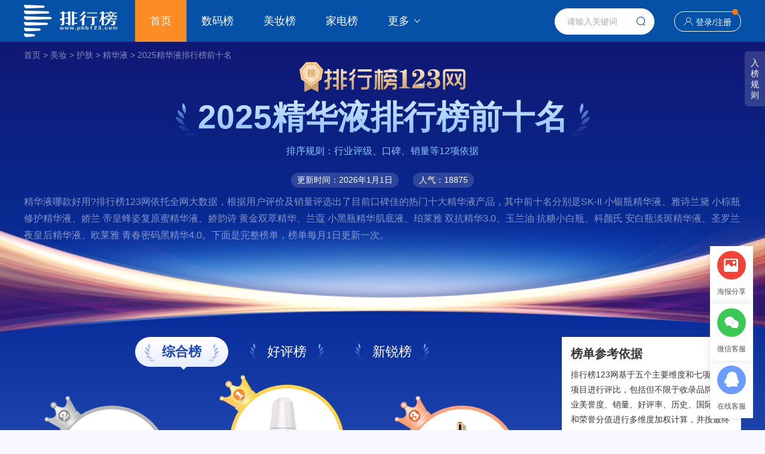

--- FILE ---
content_type: text/html
request_url: https://www.phb123.com/pinpai/top66056.html
body_size: 19908
content:
<!DOCTYPE html>
<html>
<head>
<meta charset="utf-8">
<title>精华液排行榜-2025年精华液推荐-排行榜123网</title>
<meta name="description" content="排行榜123网为您提供2025年精华液推荐，为您带来目前热门的精华液排行榜，告诉您精华液排名前十都有哪些，目前性价比高的精华液有哪些。">
<meta name="keywords" content="精华液排行榜,2025年精华液推荐">
<link rel="stylesheet" type="text/css" href="https://imgpinpai.phb123.com/skin/version1.0/css/style2024.css">
<script src="https://imgpinpai.phb123.com/skin/version1.0/js/jquery-1.12.4.min.js"></script> 
<script src="https://imgpinpai.phb123.com/skin/js/echarts.js"></script> 
<script src="https://imgpinpai.phb123.com/skin/version1.0/js/common.js"></script>
<script src="https://imgpinpai.phb123.com/skin/member1.0/layer/layer.js"></script> 
<script type="text/javascript" src="https://imgpinpai.phb123.com/skin/version1.0/js/html2canvas.js"></script>
</head>
<body class="phbpcbg">
<div class="top">
  <div class="wrap clearfix"> <a class="logo" href="https://www.phb123.com/"><img src="https://www.phb123.com/images/logo.png" align="排行榜123网" 　width="156" height="54"></a>
    <div class="nav">
      <ul>
        <li class="on"><a href="https://www.phb123.com/" target="_blank">首页</a></li>
        <li><a href="https://www.phb123.com/pinpai/mzshuma.html" target="_blank">数码榜</a></li>
<li><a href="https://www.phb123.com/pinpai/mzmeizhuang.html" target="_blank">美妆榜</a></li>
<li><a href="https://www.phb123.com/pinpai/mzjiadian.html" target="_blank">家电榜</a></li>
        <li class="nav-more"> <a href="javascript:void(0);">更多<i class="iconfont icon-xia"></i></a>
          <div class="nav-sel">
            <ul>
              <li><a href="https://www.phb123.com/pinpai/mzzhuangxiu.html" target="_blank">装修榜</a></li>
  <li><a href="https://www.phb123.com/pinpai/mzzhubao.html" target="_blank">珠宝榜</a></li>
  <li><a href="https://www.phb123.com/pinpai/mzhuwai.html" target="_blank">户外榜</a></li>
  <li><a href="https://www.phb123.com/pinpai/mzyundongfuzhuang.html" target="_blank">运动榜</a></li>
  <li><a href="https://www.phb123.com/pinpai/mznvzhuang.html" target="_blank">女装榜</a></li> 
  <li><a href="https://www.phb123.com/pinpai/mznanzhuang.html" target="_blank">男装榜</a></li>
  <li><a href="https://www.phb123.com/pinpai/mzwujin.html" target="_blank">五金榜</a></li>
  <li><a href="https://www.phb123.com/pinpai/mzyingyoushipin.html" target="_blank">婴幼食品</a></li>
  <li><a href="https://www.phb123.com/pinpai/mzyingyangbaojian.html" target="_blank">营养保健</a></li>
            </ul>
          </div>
        </li>
      </ul>
    </div>
    <div class="regis">
      <i class="iconfont icon-shouye"></i><a href="https://www.phb123.com/pinpai/member/login.html" target="_blank">登录</a>/<a href="https://www.phb123.com/pinpai/member/register.html" target="_blank">注册</a><em></em>
    </div>
    <div class="search">
      <form id="form1" name="form1" method="post" action="https://www.phb123.com/pinpai/searchall/">
        <input class="search-text" type="text" name="keywords" id="bdcsMain" placeholder="请输入关键词" onfocus="javascript:this.value=''" autocomplete="off">
        <span class="search-btn iconfont icon-search" onclick="document.getElementById('form1').submit();"></span>
      </form>
    </div>
  </div>
</div>
<div class="wrap bread">
  <a href="https://www.phb123.com/pinpai/">首页</a> > 
  <a href="https://www.phb123.com/pinpai/mzmeizhuang.html">美妆</a> > 
    <a href="https://www.phb123.com/pinpai/mzhufu.html">护肤</a> > 
    <a href="https://www.phb123.com/pinpai/mzjinghuaye.html">精华液</a> > <a href="https://www.phb123.com/pinpai/top66056.html">2025精华液排行榜前十名</a>
</div>
<div class="ruleBut">入<br>榜<br>规<br>则</div>
<div class="wrap">
  <div class="phbtop clearfix"> 
    <div class="phbimg"><img src="https://imgpinpai.phb123.com/skin/version1.0/images/phbimg.png"></div>
    <h1 data-rank-id="66056" data-rank-type="2" data-rank-name="精华液" data-ct="2026-01-22 07:15:04" class="rank-tit">2025精华液排行榜前十名</h1>
    <p class="basis">排序规则：行业评级、口碑、销量等12项依据</p>
    <div class="updatetime"> <em>更新时间：2026年1月1日</em> <em>人气：18875</em> </div>
    <div class="rank-tens-list">
      <p class="brand-introduction">精华液哪款好用?排行榜123网依托全网大数据，根据用户评价及销量评选出了目前口碑佳的热门十大精华液产品，其中前十名分别是SK-II 小银瓶精华液、雅诗兰黛 小棕瓶修护精华液、娇兰 帝皇蜂姿复原蜜精华液、娇韵诗 黄金双萃精华、兰蔻 小黑瓶精华肌底液、珀莱雅 双抗精华3.0、玉兰油 抗糖小白瓶、科颜氏 安白瓶淡斑精华液、圣罗兰 夜皇后精华液、欧莱雅 青春密码黑精华4.0。下面是完整榜单，榜单每月1日更新一次。</p>
    </div>
<!--
    <div class="btnlist clearfix">
    <a class="" href="https://www.phb123.com/pinpai/member/main.html?action=brand-identify-search">免费申请入驻</a> 
    <a class="wysb-box" href="javascript:;">我要申请入榜</a> 
    <a class="up-pic-btn">生成分享海报</a>
  </div>-->
  </div>
</div>
<div class="wrap mt20 clearfix">
  <div class="box880 fl">
        <div class="rank-lead">
        <div class="rank-lead-tabs">
            <ul>
                <li class="on"><span>综合榜</span></li>
                <li><span>好评榜</span></li>
                <li><span>新锐榜</span></li>
            </ul>
        </div>
        <div class="rank-lead-cont disb">
          <div class="rank-lead-top">
              <dl>
                <dd class="top2">
            <a href="#brand_jj585201" class="num">
                  <div class="icotop icotop2"></div>
                  <img style="max-width: 98%;" src="https://imgpinpai.phb123.com/d/file/2023-04-23/c0dbae0cc4f6a412a5df481a0ca58549.png" alt="雅诗兰黛 小棕瓶修护精华液"></a>
                  <h5><a href="https://www.phb123.com/pinpai/cp585201.html" target="_blank">雅诗兰黛 小棕瓶修护精华液</a></h5>
                  <p>热度：1954</p>
                </dd>
                <dd class="top1">
            <a href="#brand_jj584812" class="num">
                  <div class="icotop icotop1"></div>
                  <img style="max-width: 98%;" src="https://imgpinpai.phb123.com/d/file/2023-04-21/ccc4b86d8c9b6d48464a704a70f51095.png" alt="SK-II 小银瓶精华液"></a>
                  <h5><a href="https://www.phb123.com/pinpai/cp584812.html" target="_blank">SK-II 小银瓶精华液</a></h5>
                  <p>热度：1987</p>
                </dd>
                <dd class="top3">
            <a href="#brand_jj585047" class="num">
                  <div class="icotop icotop3"></div>
                  <img style="max-width: 98%;" src="https://imgpinpai.phb123.com/d/file/2023-04-21/bd524130262e6a783b078a88a38b83bb.png" alt="娇兰 帝皇蜂姿复原蜜精华液"></a>
                  <h5><a href="https://www.phb123.com/pinpai/cp585047.html" target="_blank">娇兰 帝皇蜂姿复原蜜精华液</a></h5>
                  <p>热度：1925</p>
                </dd>
              </dl>
            </div>
            <div class="rank-lead-cont-lead">
                <ul>
                                                                                                                                                                                                <li>
                          <a href="#brand_jj594870">
                              <div class="num">TOP 4</div>
                              <div class="bt"><h5>娇韵诗 黄金双萃精华</h5></div>
                                                                  <div class="att"><span>热度：1878</span></div>
                                                    </a>
                        </li>
                                                                                          <li>
                          <a href="#brand_jj594770">
                              <div class="num">TOP 5</div>
                              <div class="bt"><h5>兰蔻 小黑瓶精华肌底液</h5></div>
                                                                  <div class="att"><span>热度：1847</span></div>
                                                    </a>
                        </li>
                                                                                          <li>
                          <a href="#brand_jj594881">
                              <div class="num">TOP 6</div>
                              <div class="bt"><h5>珀莱雅 双抗精华3.0</h5></div>
                                                                  <div class="att"><span>热度：1809</span></div>
                                                    </a>
                        </li>
                                                                                          <li>
                          <a href="#brand_jj596850">
                              <div class="num">TOP 7</div>
                              <div class="bt"><h5>玉兰油 抗糖小白瓶</h5></div>
                                                                  <div class="att"><span>热度：1785</span></div>
                                                    </a>
                        </li>
                                                                                          <li>
                          <a href="#brand_jj584547">
                              <div class="num">TOP 8</div>
                              <div class="bt"><h5>科颜氏 安白瓶淡斑精华液</h5></div>
                                                                  <div class="att"><span>热度：1758</span></div>
                                                    </a>
                        </li>
                                                                                          <li>
                          <a href="#brand_jj584622">
                              <div class="num">TOP 9</div>
                              <div class="bt"><h5>圣罗兰 夜皇后精华液</h5></div>
                                                                  <div class="att"><span>热度：1722</span></div>
                                                    </a>
                        </li>
                                                                                          <li>
                          <a href="#brand_jj601955">
                              <div class="num">TOP 10</div>
                              <div class="bt"><h5>欧莱雅 青春密码黑精华4.0</h5></div>
                                                                  <div class="att"><span>热度：1661</span></div>
                                                    </a>
                        </li>
                                                                
                </ul>
            </div>
        </div>
        <div class="rank-lead-cont">
          <div class="rank-lead-top">
              <dl>
                <dd class="top2">
            <a href="#brand_jj585201" class="num">
                  <div class="icotop icotop2"></div>
                  <img style="max-width: 98%;" src="https://imgpinpai.phb123.com/d/file/2023-04-23/c0dbae0cc4f6a412a5df481a0ca58549.png" alt="雅诗兰黛 小棕瓶修护精华液"></a>
                  <h5><a href="https://www.phb123.com/pinpai/cp585201.html" target="_blank">雅诗兰黛 小棕瓶修护精华液</a></h5>
                  <p>好评：90.91%</p>
                </dd>
                <dd class="top1">
            <a href="#brand_jj584812" class="num">
                  <div class="icotop icotop1"></div>
                  <img style="max-width: 98%;" src="https://imgpinpai.phb123.com/d/file/2023-04-21/ccc4b86d8c9b6d48464a704a70f51095.png" alt="SK-II 小银瓶精华液"></a>
                  <h5><a href="https://www.phb123.com/pinpai/cp584812.html" target="_blank">SK-II 小银瓶精华液</a></h5>
                  <p>好评：90.91%</p>
                </dd>
                <dd class="top3">
            <a href="#brand_jj585047" class="num">
                  <div class="icotop icotop3"></div>
                  <img style="max-width: 98%;" src="https://imgpinpai.phb123.com/d/file/2023-04-21/bd524130262e6a783b078a88a38b83bb.png" alt="娇兰 帝皇蜂姿复原蜜精华液"></a>
                  <h5><a href="https://www.phb123.com/pinpai/cp585047.html" target="_blank">娇兰 帝皇蜂姿复原蜜精华液</a></h5>
                  <p>好评：90.91%</p>
                </dd>
              </dl>
            </div>
            <div class="rank-lead-cont-lead">
                <ul>
                                                                                                                                                                                                <li>
                            <a href="#brand_jj594870">
                                <div class="num">TOP 4</div>
                              <div class="bt"><h5>娇韵诗 黄金双萃精华</h5></div>
                                <div class="att">
                                    <span>好评：90.91%</span>
                                </div>
                            </a>
                        </li>
                                                                                          <li>
                            <a href="#brand_jj594770">
                                <div class="num">TOP 5</div>
                              <div class="bt"><h5>兰蔻 小黑瓶精华肌底液</h5></div>
                                <div class="att">
                                    <span>好评：90.91%</span>
                                </div>
                            </a>
                        </li>
                                                                                          <li>
                            <a href="#brand_jj594881">
                                <div class="num">TOP 6</div>
                              <div class="bt"><h5>珀莱雅 双抗精华3.0</h5></div>
                                <div class="att">
                                    <span>好评：90.91%</span>
                                </div>
                            </a>
                        </li>
                                                                                          <li>
                            <a href="#brand_jj596850">
                                <div class="num">TOP 7</div>
                              <div class="bt"><h5>玉兰油 抗糖小白瓶</h5></div>
                                <div class="att">
                                    <span>好评：90.91%</span>
                                </div>
                            </a>
                        </li>
                                                                                          <li>
                            <a href="#brand_jj584547">
                                <div class="num">TOP 8</div>
                              <div class="bt"><h5>科颜氏 安白瓶淡斑精华液</h5></div>
                                <div class="att">
                                    <span>好评：90.91%</span>
                                </div>
                            </a>
                        </li>
                                                                                          <li>
                            <a href="#brand_jj584622">
                                <div class="num">TOP 9</div>
                              <div class="bt"><h5>圣罗兰 夜皇后精华液</h5></div>
                                <div class="att">
                                    <span>好评：90.91%</span>
                                </div>
                            </a>
                        </li>
                                                                                          <li>
                            <a href="#brand_jj601955">
                                <div class="num">TOP 10</div>
                              <div class="bt"><h5>欧莱雅 青春密码黑精华4.0</h5></div>
                                <div class="att">
                                    <span>好评：90.91%</span>
                                </div>
                            </a>
                        </li>
                                                            </ul>
            </div>
        </div>
        <div class="rank-lead-cont">
          <div class="rank-lead-top">
              <dl>
                <dd class="top2">
            <a href="#brand_jj594770" class="num">
                  <div class="icotop icotop2"></div>
                  <img style="max-width: 98%;" src="https://imgpinpai.phb123.com/d/file/2023-06-29/4c1cd8b8c4548b08cbf244a8e36f8406.jpg" alt="兰蔻 小黑瓶精华肌底液"></a>
                  <h5><a href="https://www.phb123.com/pinpai/cp594770.html" target="_blank">兰蔻 小黑瓶精华肌底液</a></h5>
                  <p>新锐指数：10000</p>
                </dd>
                <dd class="top1">
            <a href="#brand_jj585201" class="num">
                  <div class="icotop icotop1"></div>
                  <img style="max-width: 98%;" src="https://imgpinpai.phb123.com/d/file/2023-04-23/c0dbae0cc4f6a412a5df481a0ca58549.png" alt="雅诗兰黛 小棕瓶修护精华液"></a>
                  <h5><a href="https://www.phb123.com/pinpai/cp585201.html" target="_blank">雅诗兰黛 小棕瓶修护精华液</a></h5>
                  <p>新锐指数：10000</p>
                </dd>
                <dd class="top3">
            <a href="#brand_jj594881" class="num">
                  <div class="icotop icotop3"></div>
                  <img style="max-width: 98%;" src="https://imgpinpai.phb123.com/d/file/2023-09-06/94839f1acaa6a78f34b04d074ddcb599.jpg" alt="珀莱雅 双抗精华3.0"></a>
                  <h5><a href="https://www.phb123.com/pinpai/cp594881.html" target="_blank">珀莱雅 双抗精华3.0</a></h5>
                  <p>新锐指数：10000</p>
                </dd>
              </dl>
            </div>
            <div class="rank-lead-cont-lead">
                <ul>
                                                                                                                                                                                                <li>
                            <a href="#brand_jj596850">
                                <div class="num">TOP 4</div>
                                <div class="bt"><h5>玉兰油 抗糖小白瓶</h5></div>
                                <div class="att">
                                    <span>新锐指数：10000</span>
                                </div>
                            </a>
                        </li>
                                                                                          <li>
                            <a href="#brand_jj584547">
                                <div class="num">TOP 5</div>
                                <div class="bt"><h5>科颜氏 安白瓶淡斑精华液</h5></div>
                                <div class="att">
                                    <span>新锐指数：6000</span>
                                </div>
                            </a>
                        </li>
                                                                                          <li>
                            <a href="#brand_jj585047">
                                <div class="num">TOP 6</div>
                                <div class="bt"><h5>娇兰 帝皇蜂姿复原蜜精华液</h5></div>
                                <div class="att">
                                    <span>新锐指数：3000</span>
                                </div>
                            </a>
                        </li>
                                                                                          <li>
                            <a href="#brand_jj601955">
                                <div class="num">TOP 7</div>
                                <div class="bt"><h5>欧莱雅 青春密码黑精华4.0</h5></div>
                                <div class="att">
                                    <span>新锐指数：2000</span>
                                </div>
                            </a>
                        </li>
                                                                                          <li>
                            <a href="#brand_jj584622">
                                <div class="num">TOP 8</div>
                                <div class="bt"><h5>圣罗兰 夜皇后精华液</h5></div>
                                <div class="att">
                                    <span>新锐指数：1000</span>
                                </div>
                            </a>
                        </li>
                                                                                          <li>
                            <a href="#brand_jj594870">
                                <div class="num">TOP 9</div>
                                <div class="bt"><h5>娇韵诗 黄金双萃精华</h5></div>
                                <div class="att">
                                    <span>新锐指数：1000</span>
                                </div>
                            </a>
                        </li>
                                                                                          <li>
                            <a href="#brand_jj584812">
                                <div class="num">TOP 10</div>
                                <div class="bt"><h5>SK-II 小银瓶精华液</h5></div>
                                <div class="att">
                                    <span>新锐指数：500</span>
                                </div>
                            </a>
                        </li>
                                                            </ul>
            </div>
        </div>         
        <div class="productdetail-list">
            <ul>
                                  
                    <li id="brand_jj584812">
                      <div class="number icons-numb1"><span>TOP 1</span></div>
                        <div class="pic">
                            <a href="https://www.phb123.com/pinpai/cp584812.html" target="_blank">
                                <img src="https://imgpinpai.phb123.com/d/file/2023-04-21/ccc4b86d8c9b6d48464a704a70f51095.png" width="148" height="148" >
                            </a>
                        </div>
                        <div class="infos">
                            <div class="title"><a href="https://www.phb123.com/pinpai/cp584812.html" target="_blank">SK-II 小银瓶精华液</a></div>
                            <div class="pd-advantage">亮点: 净白光采,丰盈弹润</div>
                                                            <div class="expo">
                                    价格: <span class="red"><em>￥</em>2180</span>
                                    <span class="rd">热度：<i>1987</i></span>
                                </div>
                                                                                            
                        </div>
                        <p class="intro">上榜理由：SK-II肌因光蕴祛斑精华也叫小银瓶，是SK-II好用单品之一，它能够有效地对抗皮肤上的斑点，而且还能预防黑色素的生成，让肌肤由内而外的透白，乳液的质地上脸吸收很快，不黏腻也不拔干。</p> 
                    </li>
                                  
                    <li id="brand_jj585201">
                      <div class="number icons-numb2"><span>TOP 2</span></div>
                        <div class="pic">
                            <a href="https://www.phb123.com/pinpai/cp585201.html" target="_blank">
                                <img src="https://imgpinpai.phb123.com/d/file/2023-04-23/c0dbae0cc4f6a412a5df481a0ca58549.png" width="148" height="148" >
                            </a>
                        </div>
                        <div class="infos">
                            <div class="title"><a href="https://www.phb123.com/pinpai/cp585201.html" target="_blank">雅诗兰黛 小棕瓶修护精华液</a></div>
                            <div class="pd-advantage">亮点: 淡化细纹,提拉紧致</div>
                                                            <div class="expo">
                                    价格: <span class="red"><em>￥</em>960</span>
                                    <span class="rd">热度：<i>1954</i></span>
                                </div>
                                                                                            
                        </div>
                        <p class="intro">上榜理由：这是一款备受推崇的护肤明星产品，因其独特配方和卓越功效而广受欢迎，它具有很强的抗氧化能力，延缓皮肤衰老，还能帮助淡化因痘痘留下的痘印和疤痕，无论是敏感肌肤还是受损肌肤，都可以在使用后得到明显的改善。</p> 
                    </li>
                                  
                    <li id="brand_jj585047">
                      <div class="number icons-numb3"><span>TOP 3</span></div>
                        <div class="pic">
                            <a href="https://www.phb123.com/pinpai/cp585047.html" target="_blank">
                                <img src="https://imgpinpai.phb123.com/d/file/2023-04-21/bd524130262e6a783b078a88a38b83bb.png" width="148" height="148" >
                            </a>
                        </div>
                        <div class="infos">
                            <div class="title"><a href="https://www.phb123.com/pinpai/cp585047.html" target="_blank">娇兰 帝皇蜂姿复原蜜精华液</a></div>
                            <div class="pd-advantage">亮点: 控油平衡,快速修护</div>
                                                            <div class="expo">
                                    价格: <span class="red"><em>￥</em>780</span>
                                    <span class="rd">热度：<i>1925</i></span>
                                </div>
                                                                                            
                        </div>
                        <p class="intro">上榜理由：此款精华液是一款来自法国的护肤产品。它具有补水和保湿的功效，适合所有肤质，使用这款产品后，肌肤会变得水润光滑，焕发出迷人的光彩。它能修护肌肤微受损，紧致滋润并修复皮肤，产品外观高端，并配有滴管，使用方便卫生，质地轻盈且渗透力强，可以加速伤口愈合，帮助修护受损肌肤，并促进细胞再生，这是一款令人惊艳的精华液，让肌肤从内而外焕发健康和光彩。</p> 
                    </li>
                                  
                    <li id="brand_jj594870">
                      <div class="number "><span>TOP 4</span></div>
                        <div class="pic">
                            <a href="https://www.phb123.com/pinpai/cp594870.html" target="_blank">
                                <img src="https://imgpinpai.phb123.com/d/file/2023-06-29/f025b5af87d22cd7ebad19208503136a.jpg" width="148" height="148" >
                            </a>
                        </div>
                        <div class="infos">
                            <div class="title"><a href="https://www.phb123.com/pinpai/cp594870.html" target="_blank">娇韵诗 黄金双萃精华</a></div>
                            <div class="pd-advantage">亮点: 强韧肌肤,紧致透亮</div>
                                                            <div class="expo">
                                    价格: <span class="red"><em>￥</em>1030</span>
                                    <span class="rd">热度：<i>1878</i></span>
                                </div>
                                                                                            
                        </div>
                        <p class="intro">上榜理由：该款精华主打的滋润提亮，匠心萃取了21种天然植萃成分，这些成分能从源头激活细胞的赋活、有氧、滋养、保湿、防护这5大修护功能，能让肌肤素颜也发光，缔造年轻美肌。</p> 
                    </li>
                                  
                    <li id="brand_jj594770">
                      <div class="number "><span>TOP 5</span></div>
                        <div class="pic">
                            <a href="https://www.phb123.com/pinpai/cp594770.html" target="_blank">
                                <img src="https://imgpinpai.phb123.com/d/file/2023-06-29/4c1cd8b8c4548b08cbf244a8e36f8406.jpg" width="148" height="148" >
                            </a>
                        </div>
                        <div class="infos">
                            <div class="title"><a href="https://www.phb123.com/pinpai/cp594770.html" target="_blank">兰蔻 小黑瓶精华肌底液</a></div>
                            <div class="pd-advantage">亮点: 强韧屏障,细腻毛孔</div>
                                                            <div class="expo">
                                    价格: <span class="red"><em>￥</em>1950</span>
                                    <span class="rd">热度：<i>1847</i></span>
                                </div>
                                                                                            
                        </div>
                        <p class="intro">上榜理由：该款精华是全球首款以&ldquo;基因保养&rdquo;为主的精华肌底护肤产品，是修复维稳界的扛把子，它能够增强肌肤的屏障功能，使皮肤能够抵御外界的侵害，避免受到刺激和损伤，还能加速老化角质的代谢，有助于保湿，并具有美白的效果。</p> 
                    </li>
                                  
                    <li id="brand_jj594881">
                      <div class="number "><span>TOP 6</span></div>
                        <div class="pic">
                            <a href="https://www.phb123.com/pinpai/cp594881.html" target="_blank">
                                <img src="https://imgpinpai.phb123.com/d/file/2023-09-06/94839f1acaa6a78f34b04d074ddcb599.jpg" width="148" height="148" >
                            </a>
                        </div>
                        <div class="infos">
                            <div class="title"><a href="https://www.phb123.com/pinpai/cp594881.html" target="_blank">珀莱雅 双抗精华3.0</a></div>
                            <div class="pd-advantage">亮点: 氧糖双抗,通透焕亮</div>
                                                            <div class="expo">
                                    价格: <span class="red"><em>￥</em>239</span>
                                    <span class="rd">热度：<i>1809</i></span>
                                </div>
                                                                                            
                        </div>
                        <p class="intro">上榜理由：该款精华有其独特的双重抗衰老配方，既能够提高皮肤的抗氧化能力，又能够促进胶原蛋白的生成，有效抵御肌肤老化，还能够让肌肤保持水润，不会出现干燥和紧绷的情况。</p> 
                    </li>
                                  
                    <li id="brand_jj596850">
                      <div class="number "><span>TOP 7</span></div>
                        <div class="pic">
                            <a href="https://www.phb123.com/pinpai/cp596850.html" target="_blank">
                                <img src="https://imgpinpai.phb123.com/d/file/2023-07-07/7a57112a4365d81bfacc8e8c1e5b25ee.gif" width="148" height="148" >
                            </a>
                        </div>
                        <div class="infos">
                            <div class="title"><a href="https://www.phb123.com/pinpai/cp596850.html" target="_blank">玉兰油 抗糖小白瓶</a></div>
                            <div class="pd-advantage">亮点: 抗老美白,提亮肤色</div>
                                                            <div class="expo">
                                    价格: <span class="red"><em>￥</em>369</span>
                                    <span class="rd">热度：<i>1785</i></span>
                                </div>
                                                                                            
                        </div>
                        <p class="intro">上榜理由：3重抗糖双重抗氧，3链路循环抗氧，逐级抵御表皮自由基，双管齐下水油同步抗氧，4大成分协同作用对抗暗黄。</p> 
                    </li>
                                  
                    <li id="brand_jj584547">
                      <div class="number "><span>TOP 8</span></div>
                        <div class="pic">
                            <a href="https://www.phb123.com/pinpai/cp584547.html" target="_blank">
                                <img src="https://imgpinpai.phb123.com/d/file/2023-04-20/0437bfb6d3413b082ccff720cdbd5e00.png" width="148" height="148" >
                            </a>
                        </div>
                        <div class="infos">
                            <div class="title"><a href="https://www.phb123.com/pinpai/cp584547.html" target="_blank">科颜氏 安白瓶淡斑精华液</a></div>
                            <div class="pd-advantage">亮点: 质地清爽,嘭弹透亮</div>
                                                            <div class="expo">
                                    价格: <span class="red"><em>￥</em>880</span>
                                    <span class="rd">热度：<i>1758</i></span>
                                </div>
                                                                                            
                        </div>
                        <p class="intro">上榜理由：该款精华液主要成分是经典活力VC，它不感光，白天也可以放心用，主打功效的是淡化黑痘印和顽固色斑，美白润弹肌肤，而且产品很温和，肌肤不耐受的人群用它更安心，它不仅只是让皮肤简单的变白，而是让整个皮肤状态看起来更水润透亮和细腻。</p> 
                    </li>
                                  
                    <li id="brand_jj584622">
                      <div class="number "><span>TOP 9</span></div>
                        <div class="pic">
                            <a href="https://www.phb123.com/pinpai/cp584622.html" target="_blank">
                                <img src="https://imgpinpai.phb123.com/d/file/2023-04-20/c4d894c1f748547e77cf2deb4c54368a.png" width="148" height="148" >
                            </a>
                        </div>
                        <div class="infos">
                            <div class="title"><a href="https://www.phb123.com/pinpai/cp584622.html" target="_blank">圣罗兰 夜皇后精华液</a></div>
                            <div class="pd-advantage">亮点: 细致毛孔,平滑肌肤</div>
                                                            <div class="expo">
                                    价格: <span class="red"><em>￥</em>950</span>
                                    <span class="rd">热度：<i>1722</i></span>
                                </div>
                                                                                            
                        </div>
                        <p class="intro">上榜理由：此款精华液蕴含甘油等主要功效成分，适用于所有肤质的人群，它的质地水样般流动，清爽不黏腻，迅速吸收并提亮肤色，其独特的配比能够更好地滋润肌肤，修复受损的肌肤屏障，使肌肤从内而外更健康，同时，复合酸和仙人掌精萃的成分，能温和促进角质代谢，对熬夜肌肤有很好的修护效果，提亮肤色、细致毛孔，并平衡肌肤水油。</p> 
                    </li>
                                  
                    <li id="brand_jj601955">
                      <div class="number "><span>TOP 10</span></div>
                        <div class="pic">
                            <a href="https://www.phb123.com/pinpai/cp601955.html" target="_blank">
                                <img src="https://imgpinpai.phb123.com/d/file/2023-07-31/e89705e18e059f01017a81754a41d1d7.jpg" width="148" height="148" >
                            </a>
                        </div>
                        <div class="infos">
                            <div class="title"><a href="https://www.phb123.com/pinpai/cp601955.html" target="_blank">欧莱雅 青春密码黑精华4.0</a></div>
                            <div class="pd-advantage">亮点: 紧致修护,即刻弹润</div>
                                                            <div class="expo">
                                    价格: <span class="red"><em>￥</em>309</span>
                                    <span class="rd">热度：<i>1661</i></span>
                                </div>
                                                                                            
                        </div>
                        <p class="intro">上榜理由：这是一款多功能的护肤产品，它的核心成分是酵素和多种植物精华，这些成分能够深入肌肤底层，有效改善肌肤问题，使肌肤更加健康亮丽。</p> 
                    </li>
                                      
            </ul>
        </div>
    </div>
        <div class="mt20 vote-btn-Box clearfix">
         </div>
    <!-- 相关榜单 -->
    
<div class="mt20 rankbgwhite">
  <h3 class="title-a">
    <a href="javascript:void(0);">精华液相关榜单</a>
  </h3>
  <div class="product-img">
    <ul class="clearfix">
              <li>
        <div class="link">
            <a href="https://www.phb123.com/pinpai/quzhouwenjingshuang.html" target="_blank" title="抗皱纹精华" class="img">
              <img src="https://imgpinpai.phb123.com/d/file/2023-06-07/81af28671ac40b9a153ef2ce7442cf49.jpg">
            </a>
            <a href="https://www.phb123.com/pinpai/quzhouwenjingshuang.html" target="_blank" title="抗皱纹精华" class="tit">抗皱纹精华</a>
        </div>
        </li>
              <li>
        <div class="link">
            <a href="https://www.phb123.com/pinpai/hanguojinghuaye.html" target="_blank" title="韩国精华液" class="img">
              <img src="https://imgpinpai.phb123.com/d/file/2023-04-24/cfe46cb7aae90636d947f34aa41f08c1.png">
            </a>
            <a href="https://www.phb123.com/pinpai/hanguojinghuaye.html" target="_blank" title="韩国精华液" class="tit">韩国精华液</a>
        </div>
        </li>
              <li>
        <div class="link">
            <a href="https://www.phb123.com/pinpai/shousuomaokongjinghuaye.html" target="_blank" title="收缩毛孔精华液" class="img">
              <img src="https://imgpinpai.phb123.com/d/file/2023-04-24/6f2c422dda4582e608043d477271de75.jpg">
            </a>
            <a href="https://www.phb123.com/pinpai/shousuomaokongjinghuaye.html" target="_blank" title="收缩毛孔精华液" class="tit">收缩毛孔精华液</a>
        </div>
        </li>
              <li>
        <div class="link">
            <a href="https://www.phb123.com/pinpai/meibaijinghuaye.html" target="_blank" title="美白精华液" class="img">
              <img src="https://imgpinpai.phb123.com/d/file/2022-04-20/15304bbf8921cac88aa95ec9c559afc2.png">
            </a>
            <a href="https://www.phb123.com/pinpai/meibaijinghuaye.html" target="_blank" title="美白精华液" class="tit">美白精华液</a>
        </div>
        </li>
              <li>
        <div class="link">
            <a href="https://www.phb123.com/pinpai/qubanjinghuaye.html" target="_blank" title="祛斑精华液" class="img">
              <img src="https://imgpinpai.phb123.com/d/file/2023-04-24/9bc22de59f67f034a9ca3b5e9a5d095f.png">
            </a>
            <a href="https://www.phb123.com/pinpai/qubanjinghuaye.html" target="_blank" title="祛斑精华液" class="tit">祛斑精华液</a>
        </div>
        </li>
              <li>
        <div class="link">
            <a href="https://www.phb123.com/pinpai/yanbujinghuaye.html" target="_blank" title="眼部精华液" class="img">
              <img src="https://imgpinpai.phb123.com/d/file/2023-04-24/25fd36ce3e4cff7c114a221c7190eb00.png">
            </a>
            <a href="https://www.phb123.com/pinpai/yanbujinghuaye.html" target="_blank" title="眼部精华液" class="tit">眼部精华液</a>
        </div>
        </li>
              <li>
        <div class="link">
            <a href="https://www.phb123.com/pinpai/kangyanghuajinghuaye.html" target="_blank" title="抗氧化精华液" class="img">
              <img src="https://imgpinpai.phb123.com/d/file/2022-04-27/aa8831960dc1222c7a91224aa9e0ee1d.png">
            </a>
            <a href="https://www.phb123.com/pinpai/kangyanghuajinghuaye.html" target="_blank" title="抗氧化精华液" class="tit">抗氧化精华液</a>
        </div>
        </li>
              <li>
        <div class="link">
            <a href="https://www.phb123.com/pinpai/baoshijinghuaye.html" target="_blank" title="保湿精华液" class="img">
              <img src="https://imgpinpai.phb123.com/d/file/2023-04-24/5f6e0acaa6b7076e1d4bacbac4f130d7.png">
            </a>
            <a href="https://www.phb123.com/pinpai/baoshijinghuaye.html" target="_blank" title="保湿精华液" class="tit">保湿精华液</a>
        </div>
        </li>
              <li>
        <div class="link">
            <a href="https://www.phb123.com/pinpai/jinzhijinghuaye.html" target="_blank" title="紧致精华液" class="img">
              <img src="https://imgpinpai.phb123.com/d/file/2023-04-24/bd9960dc489f04443188ae37460736be.jpg">
            </a>
            <a href="https://www.phb123.com/pinpai/jinzhijinghuaye.html" target="_blank" title="紧致精华液" class="tit">紧致精华液</a>
        </div>
        </li>
              <li>
        <div class="link">
            <a href="https://www.phb123.com/pinpai/danbanjinghuaye.html" target="_blank" title="水杨酸精华液" class="img">
              <img src="https://imgpinpai.phb123.com/d/file/2023-04-24/e7b12ec75accdf4125dcae11b485ca84.jpg">
            </a>
            <a href="https://www.phb123.com/pinpai/danbanjinghuaye.html" target="_blank" title="水杨酸精华液" class="tit">水杨酸精华液</a>
        </div>
        </li>
              <li>
        <div class="link">
            <a href="https://www.phb123.com/pinpai/ribenjinghuaye.html" target="_blank" title="日本精华液" class="img">
              <img src="https://imgpinpai.phb123.com/d/file/2023-04-24/1be6e99677b62ec928f38370deaf58a9.jpg">
            </a>
            <a href="https://www.phb123.com/pinpai/ribenjinghuaye.html" target="_blank" title="日本精华液" class="tit">日本精华液</a>
        </div>
        </li>
              <li>
        <div class="link">
            <a href="https://www.phb123.com/pinpai/kangzhoujinzhijinghua.html" target="_blank" title="积雪草精华液" class="img">
              <img src="https://imgpinpai.phb123.com/d/file/2022-04-11/ca58a0e1b320d14d13692c30ba1bd88a.png">
            </a>
            <a href="https://www.phb123.com/pinpai/kangzhoujinzhijinghua.html" target="_blank" title="积雪草精华液" class="tit">积雪草精华液</a>
        </div>
        </li>
              <li>
        <div class="link">
            <a href="https://www.phb123.com/pinpai/bushuijinghuaye.html" target="_blank" title="补水精华液" class="img">
              <img src="https://imgpinpai.phb123.com/d/file/2023-04-24/5a83980340c8ad412a7285c718696833.jpg">
            </a>
            <a href="https://www.phb123.com/pinpai/bushuijinghuaye.html" target="_blank" title="补水精华液" class="tit">补水精华液</a>
        </div>
        </li>
              <li>
        <div class="link">
            <a href="https://www.phb123.com/pinpai/top66065.html" target="_blank" title="美白精华液" class="img">
              <img src="https://imgpinpai.phb123.com/d/file/2019-05-22/cb95d7ccc3801c0cdec0b9347921d653.jpg">
            </a>
            <a href="https://www.phb123.com/pinpai/top66065.html" target="_blank" title="美白精华液" class="tit">美白精华液</a>
        </div>
        </li>
              <li>
        <div class="link">
            <a href="https://www.phb123.com/pinpai/top66066.html" target="_blank" title="收缩毛孔精华液" class="img">
              <img src="https://imgpinpai.phb123.com/d/file/2019-05-22/e4e974867661a26154920ba2b7f93c5a.jpg">
            </a>
            <a href="https://www.phb123.com/pinpai/top66066.html" target="_blank" title="收缩毛孔精华液" class="tit">收缩毛孔精华液</a>
        </div>
        </li>
          </ul>
  </div>
</div>
<div class="mt20 rankbgwhite">
  <h3 class="title-a">
    <a href="javascript:void(0);">精华液相关栏目</a>
  </h3>
  <div class="product-img">
    <ul class="clearfix">
              <li>
            <div class="link">
                <a href="https://www.phb123.com/pinpai/mzdgf.html" target="_blank" title="冻干粉" class="img">
                <img src="https://imgpinpai.phb123.com/d/file/2022-05-12/692fab583cd408cac2ed33ecb8ef72e0.png">
                </a>
                <a href="https://www.phb123.com/pinpai/mzdgf.html" target="_blank" title="冻干粉" class="tit">冻干粉</a>
            </div>
        </li>
              <li>
            <div class="link">
                <a href="https://www.phb123.com/pinpai/mzhuazhuangshui.html" target="_blank" title="化妆水" class="img">
                <img src="https://imgpinpai.phb123.com/d/file/2022-05-24/81d7f4b97d5cb6ab62c1e35d0aa78248.png">
                </a>
                <a href="https://www.phb123.com/pinpai/mzhuazhuangshui.html" target="_blank" title="化妆水" class="tit">化妆水</a>
            </div>
        </li>
              <li>
            <div class="link">
                <a href="https://www.phb123.com/pinpai/mzhuashui.html" target="_blank" title="花水" class="img">
                <img src="https://imgpinpai.phb123.com/d/file/2022-05-24/4eb536d53d72fddf462c47f833d91b3c.png">
                </a>
                <a href="https://www.phb123.com/pinpai/mzhuashui.html" target="_blank" title="花水" class="tit">花水</a>
            </div>
        </li>
              <li>
            <div class="link">
                <a href="https://www.phb123.com/pinpai/mzchunlu.html" target="_blank" title="纯露" class="img">
                <img src="https://imgpinpai.phb123.com/d/file/2022-05-24/366e1a1041a43d5dda724b16a56a8dee.png">
                </a>
                <a href="https://www.phb123.com/pinpai/mzchunlu.html" target="_blank" title="纯露" class="tit">纯露</a>
            </div>
        </li>
              <li>
            <div class="link">
                <a href="https://www.phb123.com/pinpai/mzxiezhuangru.html" target="_blank" title="卸妆乳" class="img">
                <img src="https://imgpinpai.phb123.com/d/file/2022-05-23/d14a8b610d0665f101f56ade10c4684a.png">
                </a>
                <a href="https://www.phb123.com/pinpai/mzxiezhuangru.html" target="_blank" title="卸妆乳" class="tit">卸妆乳</a>
            </div>
        </li>
              <li>
            <div class="link">
                <a href="https://www.phb123.com/pinpai/mzjingmo.html" target="_blank" title="颈膜" class="img">
                <img src="https://imgpinpai.phb123.com/d/file/2022-05-23/a815fb0bd4d65658947899e3d2951a04.png">
                </a>
                <a href="https://www.phb123.com/pinpai/mzjingmo.html" target="_blank" title="颈膜" class="tit">颈膜</a>
            </div>
        </li>
              <li>
            <div class="link">
                <a href="https://www.phb123.com/pinpai/mzjingshuang.html" target="_blank" title="颈霜" class="img">
                <img src="https://imgpinpai.phb123.com/d/file/2022-05-23/c2dcddca864cfaa6cca29cfdef145e79.png">
                </a>
                <a href="https://www.phb123.com/pinpai/mzjingshuang.html" target="_blank" title="颈霜" class="tit">颈霜</a>
            </div>
        </li>
              <li>
            <div class="link">
                <a href="https://www.phb123.com/pinpai/mzroufushui.html" target="_blank" title="柔肤水" class="img">
                <img src="https://imgpinpai.phb123.com/d/file/2022-05-13/03cc2d05ec57da802d511d14fad9d8a9.png">
                </a>
                <a href="https://www.phb123.com/pinpai/mzroufushui.html" target="_blank" title="柔肤水" class="tit">柔肤水</a>
            </div>
        </li>
              <li>
            <div class="link">
                <a href="https://www.phb123.com/pinpai/mzmeirongye.html" target="_blank" title="美容液" class="img">
                <img src="https://imgpinpai.phb123.com/d/file/2022-05-23/dedf41166300cd3283ebed7c3c890baa.png">
                </a>
                <a href="https://www.phb123.com/pinpai/mzmeirongye.html" target="_blank" title="美容液" class="tit">美容液</a>
            </div>
        </li>
              <li>
            <div class="link">
                <a href="https://www.phb123.com/pinpai/mzjiemaohuli.html" target="_blank" title="睫毛护理" class="img">
                <img src="https://imgpinpai.phb123.com/d/file/2022-05-23/0ad15d30b0545ca707afc11461e3198c.png">
                </a>
                <a href="https://www.phb123.com/pinpai/mzjiemaohuli.html" target="_blank" title="睫毛护理" class="tit">睫毛护理</a>
            </div>
        </li>
              <li>
            <div class="link">
                <a href="https://www.phb123.com/pinpai/mzjinghuaru.html" target="_blank" title="精华乳" class="img">
                <img src="https://imgpinpai.phb123.com/d/file/2022-05-23/14b291b5082889696d26e028c6f673b3.png">
                </a>
                <a href="https://www.phb123.com/pinpai/mzjinghuaru.html" target="_blank" title="精华乳" class="tit">精华乳</a>
            </div>
        </li>
              <li>
            <div class="link">
                <a href="https://www.phb123.com/pinpai/mzyuanye.html" target="_blank" title="原液" class="img">
                <img src="https://imgpinpai.phb123.com/d/file/2022-05-23/e8710a0bef0a4b5bab6f5b4162a78d57.png">
                </a>
                <a href="https://www.phb123.com/pinpai/mzyuanye.html" target="_blank" title="原液" class="tit">原液</a>
            </div>
        </li>
              <li>
            <div class="link">
                <a href="https://www.phb123.com/pinpai/mzwanshuang.html" target="_blank" title="晚霜" class="img">
                <img src="https://imgpinpai.phb123.com/d/file/2022-05-23/230d0123887c90c2aa0243f22b89b5cc.png">
                </a>
                <a href="https://www.phb123.com/pinpai/mzwanshuang.html" target="_blank" title="晚霜" class="tit">晚霜</a>
            </div>
        </li>
              <li>
            <div class="link">
                <a href="https://www.phb123.com/pinpai/mzrishuang.html" target="_blank" title="日霜" class="img">
                <img src="https://imgpinpai.phb123.com/d/file/2022-05-23/537c0574a4698414a83ef16afee2f95c.png">
                </a>
                <a href="https://www.phb123.com/pinpai/mzrishuang.html" target="_blank" title="日霜" class="tit">日霜</a>
            </div>
        </li>
              <li>
            <div class="link">
                <a href="https://www.phb123.com/pinpai/mzanmoshuang.html" target="_blank" title="按摩霜" class="img">
                <img src="https://imgpinpai.phb123.com/d/file/2022-05-23/8388de23e09c28bfd154bb2f49649627.png">
                </a>
                <a href="https://www.phb123.com/pinpai/mzanmoshuang.html" target="_blank" title="按摩霜" class="tit">按摩霜</a>
            </div>
        </li>
              <li>
            <div class="link">
                <a href="https://www.phb123.com/pinpai/mzrunchungao.html" target="_blank" title="润唇膏" class="img">
                <img src="https://imgpinpai.phb123.com/d/file/2022-05-21/ce6ed3d1ab25bc5c75797fdb0ff73ef8.png">
                </a>
                <a href="https://www.phb123.com/pinpai/mzrunchungao.html" target="_blank" title="润唇膏" class="tit">润唇膏</a>
            </div>
        </li>
              <li>
            <div class="link">
                <a href="https://www.phb123.com/pinpai/mzyanmo.html" target="_blank" title="眼膜" class="img">
                <img src="https://imgpinpai.phb123.com/d/file/2022-05-12/e03549f196cac6e66de37394fa15fa9e.png">
                </a>
                <a href="https://www.phb123.com/pinpai/mzyanmo.html" target="_blank" title="眼膜" class="tit">眼膜</a>
            </div>
        </li>
              <li>
            <div class="link">
                <a href="https://www.phb123.com/pinpai/mzyanbujinghua.html" target="_blank" title="眼部精华" class="img">
                <img src="https://imgpinpai.phb123.com/d/file/2022-05-21/6fdcd3b3e6c906c1ea31453e49de9f7c.png">
                </a>
                <a href="https://www.phb123.com/pinpai/mzyanbujinghua.html" target="_blank" title="眼部精华" class="tit">眼部精华</a>
            </div>
        </li>
              <li>
            <div class="link">
                <a href="https://www.phb123.com/pinpai/mzchunmo.html" target="_blank" title="唇膜" class="img">
                <img src="https://imgpinpai.phb123.com/d/file/2022-05-21/b499ee6cef283da3d9d5ede43b05448b.png">
                </a>
                <a href="https://www.phb123.com/pinpai/mzchunmo.html" target="_blank" title="唇膜" class="tit">唇膜</a>
            </div>
        </li>
              <li>
            <div class="link">
                <a href="https://www.phb123.com/pinpai/mzjidiye.html" target="_blank" title="肌底液" class="img">
                <img src="https://imgpinpai.phb123.com/d/file/2022-05-21/d561dbdc320be5d61121f62ccd8c2d6c.png">
                </a>
                <a href="https://www.phb123.com/pinpai/mzjidiye.html" target="_blank" title="肌底液" class="tit">肌底液</a>
            </div>
        </li>
              <li>
            <div class="link">
                <a href="https://www.phb123.com/pinpai/mzmianbumosha.html" target="_blank" title="面部磨砂" class="img">
                <img src="https://imgpinpai.phb123.com/d/file/2023-04-24/2bb59a17cded8db1e13b5ecd99f180c5.jpg">
                </a>
                <a href="https://www.phb123.com/pinpai/mzmianbumosha.html" target="_blank" title="面部磨砂" class="tit">面部磨砂</a>
            </div>
        </li>
              <li>
            <div class="link">
                <a href="https://www.phb123.com/pinpai/mzmianbuqujiaozhi.html" target="_blank" title="面部去角质" class="img">
                <img src="https://imgpinpai.phb123.com/d/file/2022-05-21/d6db6e7a7e6cf497d2836c1ef985595e.png">
                </a>
                <a href="https://www.phb123.com/pinpai/mzmianbuqujiaozhi.html" target="_blank" title="面部去角质" class="tit">面部去角质</a>
            </div>
        </li>
              <li>
            <div class="link">
                <a href="https://www.phb123.com/pinpai/mzrunfulu.html" target="_blank" title="润肤露" class="img">
                <img src="https://imgpinpai.phb123.com/d/file/2022-07-28/1c30d10a590dec958331c83273f1de0b.png">
                </a>
                <a href="https://www.phb123.com/pinpai/mzrunfulu.html" target="_blank" title="润肤露" class="tit">润肤露</a>
            </div>
        </li>
              <li>
            <div class="link">
                <a href="https://www.phb123.com/pinpai/mzrunfushuang.html" target="_blank" title="润肤霜" class="img">
                <img src="https://imgpinpai.phb123.com/d/file/2022-05-21/3e999fdd4116dff19b4b9ef461ae952e.png">
                </a>
                <a href="https://www.phb123.com/pinpai/mzrunfushuang.html" target="_blank" title="润肤霜" class="tit">润肤霜</a>
            </div>
        </li>
              <li>
            <div class="link">
                <a href="https://www.phb123.com/pinpai/mzrunfuru.html" target="_blank" title="润肤乳" class="img">
                <img src="https://imgpinpai.phb123.com/d/file/2022-05-21/a38032dd0cbbc77511de0da25e7caef5.png">
                </a>
                <a href="https://www.phb123.com/pinpai/mzrunfuru.html" target="_blank" title="润肤乳" class="tit">润肤乳</a>
            </div>
        </li>
              <li>
            <div class="link">
                <a href="https://www.phb123.com/pinpai/mzmianshuang.html" target="_blank" title="面霜" class="img">
                <img src="https://imgpinpai.phb123.com/d/file/2022-05-21/5bb9a9d7866bd17278a4284bdb090c4d.png">
                </a>
                <a href="https://www.phb123.com/pinpai/mzmianshuang.html" target="_blank" title="面霜" class="tit">面霜</a>
            </div>
        </li>
              <li>
            <div class="link">
                <a href="https://www.phb123.com/pinpai/mzruye.html" target="_blank" title="乳液" class="img">
                <img src="https://imgpinpai.phb123.com/d/file/2022-05-12/e0d3f8179ff6fd2e7165bbfdf265adf0.png">
                </a>
                <a href="https://www.phb123.com/pinpai/mzruye.html" target="_blank" title="乳液" class="tit">乳液</a>
            </div>
        </li>
              <li>
            <div class="link">
                <a href="https://www.phb123.com/pinpai/mzhufutaozhuang.html" target="_blank" title="护肤套装" class="img">
                <img src="https://imgpinpai.phb123.com/d/file/2022-05-21/9ceb1428902cdae982354fbc5a5e1aeb.png">
                </a>
                <a href="https://www.phb123.com/pinpai/mzhufutaozhuang.html" target="_blank" title="护肤套装" class="tit">护肤套装</a>
            </div>
        </li>
              <li>
            <div class="link">
                <a href="https://www.phb123.com/pinpai/mzmianbupenwu.html" target="_blank" title="面部喷雾" class="img">
                <img src="https://imgpinpai.phb123.com/d/file/2022-05-21/0de82274a9830664fe060d8f14942510.png">
                </a>
                <a href="https://www.phb123.com/pinpai/mzmianbupenwu.html" target="_blank" title="面部喷雾" class="tit">面部喷雾</a>
            </div>
        </li>
              <li>
            <div class="link">
                <a href="https://www.phb123.com/pinpai/mzyanshuang.html" target="_blank" title="眼霜" class="img">
                <img src="https://imgpinpai.phb123.com/d/file/2022-04-27/0a1bf458f7db9ad4f9c530460824df0e.png">
                </a>
                <a href="https://www.phb123.com/pinpai/mzyanshuang.html" target="_blank" title="眼霜" class="tit">眼霜</a>
            </div>
        </li>
              <li>
            <div class="link">
                <a href="https://www.phb123.com/pinpai/mzhushoushuang.html" target="_blank" title="护手霜" class="img">
                <img src="https://imgpinpai.phb123.com/d/file/2022-05-21/088bd0ee65e5f958ce97d9c38abe14b3.png">
                </a>
                <a href="https://www.phb123.com/pinpai/mzhushoushuang.html" target="_blank" title="护手霜" class="tit">护手霜</a>
            </div>
        </li>
              <li>
            <div class="link">
                <a href="https://www.phb123.com/pinpai/mzshuangfushui.html" target="_blank" title="爽肤水" class="img">
                <img src="https://imgpinpai.phb123.com/d/file/2022-05-21/010c16bac3d4f6a8d607bfdb90beb5d9.png">
                </a>
                <a href="https://www.phb123.com/pinpai/mzshuangfushui.html" target="_blank" title="爽肤水" class="tit">爽肤水</a>
            </div>
        </li>
              <li>
            <div class="link">
                <a href="https://www.phb123.com/pinpai/mzjinghuaye.html" target="_blank" title="精华液" class="img">
                <img src="https://imgpinpai.phb123.com/d/file/2022-05-21/c87feb44bbb23ac55d0c69f82a8b762c.png">
                </a>
                <a href="https://www.phb123.com/pinpai/mzjinghuaye.html" target="_blank" title="精华液" class="tit">精华液</a>
            </div>
        </li>
              <li>
            <div class="link">
                <a href="https://www.phb123.com/pinpai/mzgaoduanhufu.html" target="_blank" title="高端护肤品" class="img">
                <img src="https://imgpinpai.phb123.com/d/file/2022-05-09/29fcb9379549ccbfe71a14d599a976d7.jpg">
                </a>
                <a href="https://www.phb123.com/pinpai/mzgaoduanhufu.html" target="_blank" title="高端护肤品" class="tit">高端护肤品</a>
            </div>
        </li>
              <li>
            <div class="link">
                <a href="https://www.phb123.com/pinpai/mzyanxianan.html" target="_blank" title="烟酰胺" class="img">
                <img src="https://imgpinpai.phb123.com/d/file/2023-04-24/fbf23979ddfa771e15fc14f317730e08.gif">
                </a>
                <a href="https://www.phb123.com/pinpai/mzyanxianan.html" target="_blank" title="烟酰胺" class="tit">烟酰胺</a>
            </div>
        </li>
              <li>
            <div class="link">
                <a href="https://www.phb123.com/pinpai/mzshuiru.html" target="_blank" title="水乳" class="img">
                <img src="https://imgpinpai.phb123.com/d/file/2023-04-24/5ecaf32e47a83273d0192d3fc143e7fb.jpg">
                </a>
                <a href="https://www.phb123.com/pinpai/mzshuiru.html" target="_blank" title="水乳" class="tit">水乳</a>
            </div>
        </li>
              <li>
            <div class="link">
                <a href="https://www.phb123.com/pinpai/mzjinghuasu.html" target="_blank" title="精华素" class="img">
                <img src="https://imgpinpai.phb123.com/d/file/2023-04-24/52b97a0315dac38eec78046cc136ff49.jpg">
                </a>
                <a href="https://www.phb123.com/pinpai/mzjinghuasu.html" target="_blank" title="精华素" class="tit">精华素</a>
            </div>
        </li>
              <li>
            <div class="link">
                <a href="https://www.phb123.com/pinpai/mzsuyanshuang.html" target="_blank" title="素颜霜" class="img">
                <img src="https://imgpinpai.phb123.com/d/file/2022-04-25/f19abcccbd42ce585870a7e5ddddfefa.png">
                </a>
                <a href="https://www.phb123.com/pinpai/mzsuyanshuang.html" target="_blank" title="素颜霜" class="tit">素颜霜</a>
            </div>
        </li>
              <li>
            <div class="link">
                <a href="https://www.phb123.com/pinpai/mzanping.html" target="_blank" title="安瓶" class="img">
                <img src="https://imgpinpai.phb123.com/d/file/2022-05-06/30db186873e3e1f8eb3b483b09f03ec9.png">
                </a>
                <a href="https://www.phb123.com/pinpai/mzanping.html" target="_blank" title="安瓶" class="tit">安瓶</a>
            </div>
        </li>
              <li>
            <div class="link">
                <a href="https://www.phb123.com/pinpai/mzyfhufupin.html" target="_blank" title="孕妇护肤品" class="img">
                <img src="https://imgpinpai.phb123.com/d/file/2022-05-19/adf1a89427ff0394fb80a0cc06d26878.png">
                </a>
                <a href="https://www.phb123.com/pinpai/mzyfhufupin.html" target="_blank" title="孕妇护肤品" class="tit">孕妇护肤品</a>
            </div>
        </li>
          </ul>
  </div>
</div>
<div class="mt20 rankbgwhite">
  <h3 class="title-a">
    <a href="javascript:void(0);">护肤热门榜单</a>
  </h3>
  <div class="product-img">
    <ul class="clearfix">
              <li>
            <div class="link">
                <a href="https://www.phb123.com/pinpai/danwenhushoushuang.html" target="_blank" title="淡纹护手霜十大品牌排行榜" class="img">
                <img src="https://imgpinpai.phb123.com/d/file/2023-04-24/ee4c763ab229d8da5f94040a3c541a99.png">
                </a>
                <a href="https://www.phb123.com/pinpai/danwenhushoushuang.html" target="_blank" title="淡纹护手霜十大品牌排行榜" class="tit">淡纹护手霜</a>
            </div>
        </li>
              <li>
            <div class="link">
                <a href="https://www.phb123.com/pinpai/yanbukangzhoujinghua.html" target="_blank" title="眼部抗皱精华十大品牌排行榜" class="img">
                <img src="https://imgpinpai.phb123.com/d/file/2019-06-05/205882f03dcd1091139a0ce7f40e4ed3.jpg">
                </a>
                <a href="https://www.phb123.com/pinpai/yanbukangzhoujinghua.html" target="_blank" title="眼部抗皱精华十大品牌排行榜" class="tit">眼部抗皱精华</a>
            </div>
        </li>
              <li>
            <div class="link">
                <a href="https://www.phb123.com/pinpai/top70793.html" target="_blank" title="淡化黑眼圈眼霜十大排行榜" class="img">
                <img src="https://imgpinpai.phb123.com/d/file/2023-05-22/4d835c2c0ac341eeb3f3ea64cfae1dcd.png">
                </a>
                <a href="https://www.phb123.com/pinpai/top70793.html" target="_blank" title="淡化黑眼圈眼霜十大排行榜" class="tit">淡化黑眼圈眼霜</a>
            </div>
        </li>
              <li>
            <div class="link">
                <a href="https://www.phb123.com/pinpai/top66115.html" target="_blank" title="女士眼霜排行榜10强" class="img">
                <img src="https://imgpinpai.phb123.com/d/file/2019-06-03/e5c10d151fca29e2fd7eeb0ec80159b1.jpg">
                </a>
                <a href="https://www.phb123.com/pinpai/top66115.html" target="_blank" title="女士眼霜排行榜10强" class="tit">女士眼霜</a>
            </div>
        </li>
              <li>
            <div class="link">
                <a href="https://www.phb123.com/pinpai/top67201.html" target="_blank" title="女性护肤品品牌排行榜" class="img">
                <img src="https://imgpinpai.phb123.com/d/file/2022-04-11/decdf8ee6ea18dddfd0ba9f28d23f332.png">
                </a>
                <a href="https://www.phb123.com/pinpai/top67201.html" target="_blank" title="女性护肤品品牌排行榜" class="tit">女性护肤品</a>
            </div>
        </li>
              <li>
            <div class="link">
                <a href="https://www.phb123.com/pinpai/topyhehfi.html" target="_blank" title="韩国水乳十大品牌排行榜" class="img">
                <img src="https://imgpinpai.phb123.com/d/file/2023-07-26/eabd52dcc6fb40bb07fe28907af93256.jpg">
                </a>
                <a href="https://www.phb123.com/pinpai/topyhehfi.html" target="_blank" title="韩国水乳十大品牌排行榜" class="tit">韩国水乳</a>
            </div>
        </li>
              <li>
            <div class="link">
                <a href="https://www.phb123.com/pinpai/top2875.html" target="_blank" title="磨砂膏品牌排行榜" class="img">
                <img src="https://imgpinpai.phb123.com/d/file/2022-05-13/318a0bb2c1209382a42029d3622dbbd7.png">
                </a>
                <a href="https://www.phb123.com/pinpai/top2875.html" target="_blank" title="磨砂膏品牌排行榜" class="tit">磨砂膏</a>
            </div>
        </li>
              <li>
            <div class="link">
                <a href="https://www.phb123.com/pinpai/top72759.html" target="_blank" title="中性皮乳液排行榜前十名" class="img">
                <img src="https://imgpinpai.phb123.com/d/file/2023-05-15/1f25d01404c21a44cf9f7d2a78f8e5cc.png">
                </a>
                <a href="https://www.phb123.com/pinpai/top72759.html" target="_blank" title="中性皮乳液排行榜前十名" class="tit">中性皮乳液</a>
            </div>
        </li>
              <li>
            <div class="link">
                <a href="https://www.phb123.com/pinpai/top5748.html" target="_blank" title="特润霜十大品牌排行榜" class="img">
                <img src="https://imgpinpai.phb123.com/d/file/rank/terunshuang.jpg">
                </a>
                <a href="https://www.phb123.com/pinpai/top5748.html" target="_blank" title="特润霜十大品牌排行榜" class="tit">特润霜</a>
            </div>
        </li>
              <li>
            <div class="link">
                <a href="https://www.phb123.com/pinpai/meibaiyuanye.html" target="_blank" title="美白原液十大品牌排行榜" class="img">
                <img src="https://imgpinpai.phb123.com/d/file/2022-05-23/b4fac47293e47384633fe14b9d5b87e6.png">
                </a>
                <a href="https://www.phb123.com/pinpai/meibaiyuanye.html" target="_blank" title="美白原液十大品牌排行榜" class="tit">美白原液</a>
            </div>
        </li>
              <li>
            <div class="link">
                <a href="https://www.phb123.com/pinpai/vibcge.html" target="_blank" title="2025年双十一值得购买的护肤品" class="img">
                <img src="https://imgpinpai.phb123.com/d/file/2023-10-26/0b213160e72a9d1da29c376281f55067.jpg">
                </a>
                <a href="https://www.phb123.com/pinpai/vibcge.html" target="_blank" title="2025年双十一值得购买的护肤品" class="tit">2023年双十一值得购买的护肤品</a>
            </div>
        </li>
              <li>
            <div class="link">
                <a href="https://www.phb123.com/pinpai/top59251.html" target="_blank" title="丝瓜水十大品牌排行榜" class="img">
                <img src="https://imgpinpai.phb123.com/d/file/rank/siguazhi.jpg">
                </a>
                <a href="https://www.phb123.com/pinpai/top59251.html" target="_blank" title="丝瓜水十大品牌排行榜" class="tit">丝瓜水</a>
            </div>
        </li>
          </ul>
  </div>
</div>

<!--百科-->
    <div class="bgwhite mt20 pd15">
      <div class="title-a clearfix"><span>精华液<strong>百科</strong></span> <a class="more" href="https://www.phb123.com/pinpai/zixun/meizhuang/" target="_blank">查看更多&gt;</a> </div>
      <div class="news-list mt20">
        <ul>
                                          <li>
                    <a href="https://www.phb123.com/pinpai/zixun/56139.html" target="_blank">
                    <div class="pic">
                      <img class="lazy" src="https://imgpinpai.phb123.com/d/file/2024-07-01/5bcf2f2fb2475c6a2e408ab565cd9f13.jpg" alt="精华液和乳液哪个重要" width="252" height="160">
                    </div>
                    <div class="chara">
                      <div class="bt">精华液和乳液哪个重要</div>
                      <p class="intro">精华液和乳液各有其特点和功效。精华液含有高浓度的活性成分，能够深层滋养肌肤、修复肌肤问题并提升肌肤质地。它的分子小、质地轻薄，能够迅速被肌肤吸收，为肌肤提供所需的营养和修护。乳液则主要负责在肌肤吸收精华液后锁住水分、形成保护膜，帮助肌肤保持水润嫩滑。乳液的质地一般比较滋润，能够为肌肤提供足够的滋润和保护，防止水分流失，同时改善肌肤干燥问题。

</p>
                      <div class="info"> <span class="time">2024-07-01</span> <span class="view"><i class="icons icons-view"></i>692</span> </div>
                    </div>
                    </a>
                  </li>
                                            <li>
                    <a href="https://www.phb123.com/pinpai/zixun/56138.html" target="_blank">
                    <div class="pic">
                      <img class="lazy" src="https://imgpinpai.phb123.com/d/file/2024-07-01/570308bd0e834f0ac17df2692b9033f8.jpg" alt="精华液有股臭味还可以继续用吗" width="252" height="160">
                    </div>
                    <div class="chara">
                      <div class="bt">精华液有股臭味还可以继续用吗</div>
                      <p class="intro">一般来说，当精华液出现臭味时，并不建议继续使用。因为臭味可能意味着精华液已经变质或受到了细菌污染，继续使用可能会对肌肤造成不良影响，如过敏或引发其他皮肤问题。为了避免潜在的风险，最好停止使用有臭味的精华液，并重新购买。在购买护肤品时，注意查看保质期，储存条件以及产品是否遭受了污染等因素，以确保使用安全有效的护肤品。

</p>
                      <div class="info"> <span class="time">2024-07-01</span> <span class="view"><i class="icons icons-view"></i>1700</span> </div>
                    </div>
                    </a>
                  </li>
                                                            <li>
                    <a href="https://www.phb123.com/pinpai/zixun/56137.html" target="_blank">
                    <div class="pic">
                      <img class="lazy" src="https://imgpinpai.phb123.com/d/file/2024-07-01/c6d24fdd4b36c03648e6228c37ef7313.jpg" alt="用精华液后可以化妆吗" width="252" height="160">
                    </div>
                    <div class="chara">
                      <div class="bt">用精华液后可以化妆吗</div>
                      <p class="intro">使用精华液后是可以化妆的。精华液是护肤程序中的重要一环，它可以提供肌肤所需的营养和保湿，为肌肤打下良好的基础。一般来说，精华液的质地比较轻薄，容易被肌肤吸收，不会影响化妆品的涂抹和吸附。在使用精华液后，可以等待片刻让其吸收，再进行化妆步骤，这样可以确保化妆效果更加持久和服帖。

</p>
                      <div class="info"> <span class="time">2024-07-01</span> <span class="view"><i class="icons icons-view"></i>620</span> </div>
                    </div>
                    </a>
                  </li>
                                            <li>
                    <a href="https://www.phb123.com/pinpai/zixun/56136.html" target="_blank">
                    <div class="pic">
                      <img class="lazy" src="https://imgpinpai.phb123.com/d/file/2024-07-01/1b45447941173e615eecbb08f51ac24a.jpg" alt="精华液是天天用还是隔几天用" width="252" height="160">
                    </div>
                    <div class="chara">
                      <div class="bt">精华液是天天用还是隔几天用</div>
                      <p class="intro">精华液的使用频率取决于个人肌肤状况、精华液配方以及个人需求。一般来说，大部分精华液推荐每天使用，因为持续的护肤能够帮助肌肤吸收更多的营养成分并保持肌肤状态。然而，对于一些特定的精华液，比如含有较高浓度活性成分的精华液，可能会建议隔几天使用一次，以避免对肌肤造成过度刺激。因此，建议根据产品说明书和个人肌肤状况，选择适合自己的精华液使用频率。

</p>
                      <div class="info"> <span class="time">2024-07-01</span> <span class="view"><i class="icons icons-view"></i>1231</span> </div>
                    </div>
                    </a>
                  </li>
                                            <li>
                    <a href="https://www.phb123.com/pinpai/zixun/56135.html" target="_blank">
                    <div class="pic">
                      <img class="lazy" src="https://imgpinpai.phb123.com/d/file/2024-07-01/6d1485228ec62e56b070f0fb408951c0.jpg" alt="精华液会不会闷痘" width="252" height="160">
                    </div>
                    <div class="chara">
                      <div class="bt">精华液会不会闷痘</div>
                      <p class="intro">精华液一般不会直接造成闷痘，因为精华液是为肌肤提供营养和修复而设计的。然而，一些特定的精华液配方可能含有某些成分，如油脂、防腐剂或香料，可能会引起皮肤过敏或毛囊堵塞，从而导致痘痘的产生。此外，如果皮肤对某种成分过敏，或者使用过量的精华液，也可能会导致皮肤不适，包括痘痘的出现。

</p>
                      <div class="info"> <span class="time">2024-07-01</span> <span class="view"><i class="icons icons-view"></i>2812</span> </div>
                    </div>
                    </a>
                  </li>
                                                            <li>
                    <a href="https://www.phb123.com/pinpai/zixun/56134.html" target="_blank">
                    <div class="pic">
                      <img class="lazy" src="https://imgpinpai.phb123.com/d/file/2024-07-01/a1e0d5e739cd35d1719603defea48ce3.jpg" alt="用精华液后要洗脸吗" width="252" height="160">
                    </div>
                    <div class="chara">
                      <div class="bt">用精华液后要洗脸吗</div>
                      <p class="intro">一般来说，在使用精华液后不需要立即洗脸，因为精华液是在清洁和爽肤后的护肤步骤中使用的。精华液中的活性成分，需要被皮肤充分吸收以发挥最佳效果。建议在精华液被完全吸收后，再进行后续的保湿、防晒等护肤程序，而不是立即洗掉。总的来说，使用精华液后，您可以等待一段时间，直到感觉皮肤已经充分吸收精华液后再进行下一步的护肤程序，而不必洗脸。

</p>
                      <div class="info"> <span class="time">2024-07-01</span> <span class="view"><i class="icons icons-view"></i>505</span> </div>
                    </div>
                    </a>
                  </li>
                                            <li>
                    <a href="https://www.phb123.com/pinpai/zixun/56133.html" target="_blank">
                    <div class="pic">
                      <img class="lazy" src="https://imgpinpai.phb123.com/d/file/2024-07-01/d989c4c5401ab7a1b9e55268273e1a74.jpg" alt="精华液变质了还能用吗" width="252" height="160">
                    </div>
                    <div class="chara">
                      <div class="bt">精华液变质了还能用吗</div>
                      <p class="intro">当精华液变质了，一般不建议继续使用。变质的精华液可能会导致其中的活性成分降解，细菌滋生，或者产品质地发生改变，这可能对皮肤造成不良影响。使用变质的精华液可能引起过敏反应、刺激皮肤，甚至导致细菌感染。为了避免造成皮肤问题，建议立即停止使用变质的精华液。在存储护肤品时，最好避免高温、阳光直射和潮湿环境，以延长产品的保质期。

</p>
                      <div class="info"> <span class="time">2024-07-01</span> <span class="view"><i class="icons icons-view"></i>2647</span> </div>
                    </div>
                    </a>
                  </li>
                                            <li>
                    <a href="https://www.phb123.com/pinpai/zixun/56132.html" target="_blank">
                    <div class="pic">
                      <img class="lazy" src="https://imgpinpai.phb123.com/d/file/2024-07-01/40628b03964ab180e39877afce8257b8.jpg" alt="精华液会导致脸上长毛吗" width="252" height="160">
                    </div>
                    <div class="chara">
                      <div class="bt">精华液会导致脸上长毛吗</div>
                      <p class="intro">精华液不会导致脸上长毛。精华液主要是为皮肤提供营养、补水和修复的功能，并不包含会刺激毛发生长的成分。长毛一般与激素水平、遗传因素、荷尔蒙等因素有关，不会直接因为使用精华液而引起。如果在使用精华液后出现异常毛发生长的情况，建议咨询专业医生或皮肤科医生进行进一步检查和治疗，以了解可能的原因并采取适当的措施。

</p>
                      <div class="info"> <span class="time">2024-07-01</span> <span class="view"><i class="icons icons-view"></i>2145</span> </div>
                    </div>
                    </a>
                  </li>
                                                            <li>
                    <a href="https://www.phb123.com/pinpai/zixun/56130.html" target="_blank">
                    <div class="pic">
                      <img class="lazy" src="https://imgpinpai.phb123.com/d/file/2024-07-01/0fd8c4c87d67933b07d0756279658267.jpg" alt="精华液会堵塞毛孔吗" width="252" height="160">
                    </div>
                    <div class="chara">
                      <div class="bt">精华液会堵塞毛孔吗</div>
                      <p class="intro">精华液一般不会直接造成毛孔堵塞，但存在一些情况下可能会引起毛孔堵塞的风险。这取决于个人肌肤类型、使用的精华液配方、以及使用方法等因素。有些精华液的质地较厚重或含有某些成分，在某些肌肤类型下可能会增加毛孔堵塞的风险。因此，如果皮肤容易长痘或毛孔容易堵塞，最好选择质地清爽、清水质地的精华液，并避免使用过于油腻或厚重的产品。

</p>
                      <div class="info"> <span class="time">2024-07-01</span> <span class="view"><i class="icons icons-view"></i>756</span> </div>
                    </div>
                    </a>
                  </li>
                                            <li>
                    <a href="https://www.phb123.com/pinpai/zixun/56129.html" target="_blank">
                    <div class="pic">
                      <img class="lazy" src="https://imgpinpai.phb123.com/d/file/2024-07-01/9e80ddba8a56cffe3e0a9e8c09586846.jpg" alt="洗完脸先用水还是精华液" width="252" height="160">
                    </div>
                    <div class="chara">
                      <div class="bt">洗完脸先用水还是精华液</div>
                      <p class="intro">洗完脸后，一般情况下应该先用水再使用使用精华液。在洗完脸之后，一般建议先使用水，而不是直接使用精华液。在洁面之后，皮肤表面会被清洁干净，但也同时会失去部分水分，此时使用水可以迅速补充肌肤所需的水分，帮助保持肌肤的湿润度。等皮肤表面的水分稍微干燥后，再使用精华液可以提高其吸收效果，使精华液中的活性成分更好地渗透肌肤，发挥最佳的护肤效果。

</p>
                      <div class="info"> <span class="time">2024-07-01</span> <span class="view"><i class="icons icons-view"></i>2707</span> </div>
                    </div>
                    </a>
                  </li>
                    </ul>
      </div>
    </div>
      </div>
  <div class="box300 fr">
   <div class="bgwhite referto">
        <div class="pd15">
      <div class="title-white">榜单参考依据</div>
      <div class="txt">
      <p>排行榜123网基于五个主要维度和七项加权项目进行评比，包括但不限于收录品牌的行业美誉度、销量、好评率、历史、国际地位和荣誉分值进行多维度加权计算，并按最终分值排序。</p>
      </div>
    </div>
    </div>
  <div class="bd-ssp mt20"> 
      <script>view05()</script> 
    </div>
    
   
   
    <div class="fix-dyn bgwhite mt20">
      <div class="title-c">榜单反馈</div>
      <div class="rank-backfeed">
        <div class="desc">您是否对十大品牌排行榜存在异议？</div>
        <div class="column">
          <textarea id="rankFeedbackMsg" class="base-area" placeholder="在这里提出您对该榜单异议的具体描述信息"></textarea>
        </div>
        <div class="column clearfix"> <span><em>*</em>姓 名</span>
          <input id="rankFeedBackUsername" class="base-input" type="text" placeholder="请填写您的姓名" autocomplete="off">
        </div>
        <div class="column clearfix"> <span><em>*</em>联系方式</span>
          <input id="rankFeedBackPhone" class="base-input" type="text" placeholder="请填写您的电话号码" autocomplete="off">
        </div>
        <div class="column"><a class="submit-btn" href="javascript:;">立即提交</a></div>
        <div class="ms-tip">排行榜123网品牌榜是通过大数据筛选，无人工干预，部分榜单因品牌同名原因会有误差或错误，感谢您的提醒，反馈内容经核实后，我们立即更改。</div>
      </div>
    </div>
    
  </div>
</div>
<div class="footer mt20 bgwhite">
    <div class="wrap">
        <div class="clearfix footer-chara">
            <div class="footer-ms">
                <p>品牌排行榜是排行榜123网旗下，通过品牌数据呈现出的优秀品牌榜单，以品牌价值、品牌销量、品牌口碑、品牌投票等几十项数据计算得出，无需企业申请，通过编辑手工录入优秀品牌，企业无需缴纳费用。</p>
                <p>排行榜123网建立品牌榜单数据库是为了方便消费者找到优秀品牌，不是指定、认定，也不是竞价排名，我们从不表彰任何品牌，只用数据说话。</p>
                <p>本页面内容不代表排行榜123网支持榜单观点或支持购买，仅供大家用作参考使用。</p>
            </div>
            <div class="footer-codes">
                <div><img src="https://www.phb123.com/images/wx_code.jpg"></div>
                <div></div>
            </div>
        </div>
    </div>
    <div class="footer-cor">
        <div class="wrap">
            <p><a href="https://www.phb123.com/about/contact.html" target="_blank">联系我们</a>  |    <a href="https://www.phb123.com/about/suggest.html" target="_blank">反馈留言</a>  |    举报邮箱：63224@qq.com  我们将会在48小时内给与处理。&nbsp;&nbsp; &nbsp; &nbsp;| &nbsp; &nbsp;<a href="https://www.phb123.com/zhaoshang/" target="_blank">品牌招商</a></p>
            <p>CopyRight 2005-2019 排行榜123网（www.phb123.com）版权所有，未经授权，禁止复制转载。 <a href="http://beian.miit.gov.cn" target="_blank">鄂ICP备18017610号-6</a>  增值电信业务经营许可证：鄂B2-20210409</p>
        </div>
    </div>
</div>


<div class="mask"></div>
<div class="pop-rank clearfix">
    <h3 class="tit">免费上榜</h3>
    <div class="close"><img src="https://imgpinpai.phb123.com/skin/version1.0/images/close.png"></div>
    <div class="content clearfix">
        <div class="fl join-rank-form">
            <h3>资料填写</h3>
            <div class="clearfix">
                <p><span>*</span>品牌名:</p>
                <input id="brand" type="text" name="brand" placeholder="请输入完整的品牌名称">
            </div>
            <div class="clearfix">
                <p><span>*</span>姓名:</p>
                <input id="username" type="text" name="username" placeholder="请输入您的姓名">
            </div>
            <div class="clearfix">
                <p><span>*</span>手机号码:</p>
                <input id="mobile" type="text" name="mobile" placeholder="请输入您的手机号码">
            </div>
           <div class="clearfix">
                <p><span>*</span>留 言:</p>
                <textarea id="message" name="message" placeholder="在这里简要概括您的需求，方便我们为您提供服务！"></textarea>
            </div>
            <p class="submit-btn"><input type="button" value="提交" class="rubang-submit"></p>
        </div>
        <div class="fr join-rank-ms">
            <h3>上榜优势</h3>
            <h4>1、最佳展现</h4>
            <p>数十万用户每天进入品牌排行榜，寻找优质品牌商家进行合作或者优秀品牌消费参考。</p>
            <h4>2、品牌曝光</h4>
            <p>上榜后，通过验证企业资质和优势，能够在网站优质位置展示，并且参与各项榜单，获得超级曝光。</p>
            <h4>3、精准用户</h4>
            <p>每个榜单有着独特的关键词，能够从中获得精准流量，从而让参榜品牌获得精准用户。</p>
        </div>
    </div>
    <div class="fdb-tips-box"><div class="fdb-tips-cont">品牌名称为空</div></div>
</div>

<script type="text/javascript" src="https://imgpinpai.phb123.com/skin/js/jquery.lazyload.min.js" ></script>
<input id="ajaxUrl" type="hidden" value="https://api.phb123.com/e/extend/api/index.php">
<script type="text/javascript" src="https://imgpinpai.phb123.com/skin/js/tongji.js" ></script>
<script type="text/javascript">
     $(function() {
        $("img.lazy").lazyload({threshold: 400,effect: "fadeIn"});
        $("body").trigger('scroll');
        $(".lazy-trigger").on("click",function(){$("body").trigger('scroll');});
    });
    //我要入榜
    function tipsAlert(val){
        var tipsEle=$(".fdb-tips-box");
        tipsEleWd=tipsEle.outerWidth();
        tipsEleHt=tipsEle.outerHeight();
        tipsEle.css({
            marginTop:-tipsEleHt/2 +"px",
            marginLeft:-tipsEleWd/2 +"px"
        });
        $(".fdb-tips-box").stop(true,false).fadeIn().find(".fdb-tips-cont").text(val).end().delay(2000).fadeOut();
    }


    $(".submit-btn").on("click",function(){
        var brand= $("#brand").val().trim();
        var username = $("#username").val().trim();
        var mobile= $("#mobile").val().trim();
       var message= $("#message").val().trim();

        if(brand.length==0 || !/^[\u4e00-\u9fa5_A-Za-z0-9]+$/.test(brand)){
            tipsAlert("请输入正确的品牌名称");
            return false;
        }else if(username.length==0 || !/^[\u4e00-\u9fa5_A-Za-z0-9]+$/.test(username)){
            tipsAlert("请输入您的真实姓名");
            return false;

        }else if(mobile.length==0 || !/(^(\d{3,4}-)?\d{7,8})$|(1[0-9]{10})/.test(mobile)){
            tipsAlert("请输入您的联系电话");
            return false;
        }else if(message.length==0 || message.length > 400){
            tipsAlert("请简要概括你的留言说明，内容控制在200字内！");
            return false;
        }
        //发送AJAX请求
        var url = $('#ajaxUrl').val();
        url += '?m=other&c=swytp';
        var token=localStorage.getItem("pp_token");
        var weburl=location.href;
        layer.load();

        $.ajax({
            url: url,
            dataType: "json",
            headers:{
                Authorization:"phb123 "+token,
                'Content-Type':'multipart/form-data'
            },
            data: {
                'brand':brand,
                'username':username,
                'mobile':mobile,
                'message':message,
                'weburl':weburl
            },
            type: "get",
            success: function(res,textStatus) {
              layer.closeAll('loading');
 
              if(res.code=="200"){
       var tempHtml='<div style="border:0;padding:30px 0;margin:0;overflow: hidden;">'+
                '<div style="float:left;font-weight:bold;margin:0;padding:0;border:0;width:280px;">'+
                    '<div style="text-align: center;padding:20px 0 20px 0;"><div><img src="https://imgpinpai.phb123.com/skin/version1.0/images/suc.jpg" style="height:40px"></div>'+
                    '<div style="color:#f90;font-size:26px;">恭喜您，提交成功</div>'+
                 '</div>'+
                    '<div style="font-size:24px;padding:0;border:0;margin-top:30px; text-align: right;">扫描二维码</div>'+
                    '<div style="border:0;margin:0;padding:0;font-weight: normal;text-align: right;">'+
                        '<p style="color:#666;text-align: right;margin-top:5px;font-size:18px;">欢迎添加十大品牌客服</p>'+
                        '<p style="text-align: right;font-size:16px;margin-top:5px;">微信号：<span style="font-weight: bold;color:#f90;">phb123pinpai</span></p>'+
                    '</div>'+
                '</div>'+
                '<div style="float:right;width:300px;border:0;padding:0;margin:0;width:">'+
                    '<img src="https://imgpinpai.phb123.com/skin/version1.0/images/fk_code1.jpg" width="300">'+
                '</div'+            
                '</div>';
                $(".pop-rank .content").html(tempHtml);

                 

    }else{
     
     tipsAlert(res.msg);

   }

            }
        });

    });



 $(".wysb-box").on("click",function(){
        var popTit="免费上榜";
        if(!!$(this).attr("data-name")){ popTit=$(this).attr("data-name");}
        $(".pop-rank .tit").text(popTit);
        $(".pop-rank .join-rank-ms h3").text(popTit);
      
        $(".mask,.pop-rank").show();
    });



    $(".pop-rank .close").on("click",function(){
        $(".mask,.pop-rank").hide();
    });

    //品牌投票
    ppUtils.tabClicks($(".hot-click-control li"),$(".hot-click-cont .hot-click-box"));
</script>
<div class="ruleBox">
  <div class="ruleCon">
  <div class="box">
    <h5>综合榜</h5>
    <p>1）评选介绍：综合榜基于五个主要维度和七项加权项目进行评比。</p>
    <p>2）算法简述：综合评分根据品牌行业等级、销量、好评率、品牌历史、国际地位和加权项目进行多维度加权计算，并按最终分值排序。</p>
    <p>3）综合评分公式：综合评分=行业认可度分值+销量分值+好评分值+品牌历分值+国际地位分值+荣誉分值综合评分</p>
    <p>4）更新周期：每月更新</p>
  </div>
  <div class="box">
    <h5>声誉分值</h5>
    <p>1）算法简述：通过自研AI模型，动态获取品牌在不同分类行业中的表现和影响力。对应S级、A级、B级、C级、D级，每个等级有对应的综合评分。</p>
      <p>2）示例：</p>
      <p>耳机：考虑音质、技术创新、舒适度、耐用性、电池寿命</p>
      <p>口红：考虑色彩丰富度、持久度、滋润度、市场知名度、包装设计</p>
      <p>4）更新周期：每月更新</p>    
  </div>
  <div class="box">
    <h5>销量榜</h5>
    <p>1）算法简述：通过各大电商平台（如京东、天猫）获取品牌销量，并进行加总。</p>
    <p>2）权重比例：20%</p>
    <p>3）评分范围：销量区间分为10个档次，对应10-100分。</p>
    <p>4）更新周期：每月更新</p>
  </div>
  <div class="box">
    <h5>好评榜</h5>
    <p>1）算法简述：根据统计周期内的用户评价，基于均值计算好评率，并按分值排序。</p>
    <p>2）权重比例：20%</p>
    <p>3）评分范围：好评率区分为8个档次，对应30-100分。</p>
    <p>4）更新周期：每月更新</p>
  </div>
  <div class="box">
    <h5>品牌历史分值</h5>
    <p>1）算法简述：品牌历史得分根据品牌成立时间划分为10个档次，对应10-100分，权重占比5%。</p>
    <p>2）权重比例：5%</p>
    <p>3）示例：Jabra，历史150年+，对应分值100分。</p>
    <p>4）更新周期：每月更新</p>
  </div>
  <div class="box">
    <h5>地位分值</h5>
    <p>1）算法简述：根据人工收集的品牌信息（如各大知名机构、新闻报道），判定品牌知名度。</p>
    <p>2）示例：华为，百度资料显示为全球领先技术公司，民营500强、财富500强、胡润500强、福布斯跨国50强企业。</p>
    <p>3）更新周期：每月更新</p>
  </div>
  <div class="box">
    <h5>荣誉分值</h5>
    <p>1）算法简述：加权项目包括多个方面，每个方面有特定的评分标准和档次，最高分值为5分，来源于某品牌再多个领域的加分项，如品牌档次、品牌荣誉，技术创新等等。</p>
    <p>2） 最高分：5分</p>
  </div>
  <div class="box">
    <h5>具体规则</h5>
    <p> 排行榜123网通过多维度的参考分值，确保品牌在多个关键领域的表现得以全面评估，最终得出品牌的综合排序。未来将持续引入更多评估指标，并合理调整权重，以进一步完善排行榜，确保其公正性和准确性。</p>
  </div>
  </div>
  <div class="but"><div class="closeBtn">我知道了</div> <div class="btn-backfeed btn-jc">榜单反馈</div></div>
</div>
<script>
var barTop=$('.rank-lead-tabs').offset().top;
$(".rank-lead-tabs ul li").on("click",function(){
    $('html,body').stop(false,false).animate({scrollTop:barTop}, 400);
    tabIndex=$(this).index();
    $(".xw_tabs_box").hide().eq(tabIndex).show();
    
   var scollLeft=0;
   if(tabIndex<3){
      $(".rank-lead-tabs ul").animate({scrollLeft:0},{duration:300});
  }
    else if(tabIndex>=3){
        for(var i=0;i<tabIndex;i++){
            scollLeft+=$(this).outerWidth();
        }
        $(".rank-lead-tabs ul").animate({scrollLeft:scollLeft},{duration:300});
    }
});
$(".rank-lead-cont-lead ul li a").on("click",function(){
    var domId=$(this).attr("href");
    domId = domId.replace(/#/g, "");
    var scTop=$(".xw_tabs_box").eq(tabIndex).find(">ul").find('li[id='+domId +']').offset().top;
    if($(".rank-lead-tabs").hasClass("fixed")){
        scTop=scTop-($(".rank-lead-tabs").outerHeight());
    }else{
        scTop=scTop-2*($(".rank-lead-tabs").outerHeight());
    }
    $('body,html').animate({scrollTop:scTop},200);
});
$(".ruleBut").on("click",function(){
  layer.open({
    anim:0,
    type:1,
    area: ['800px', 'auto'],
    skin: 'rule-layer',
    title: false,
    closeBtn: 0,
    shadeClose:true,
    scrollbar: false,
    content:$('.ruleBox'),
    shade: [0.6, '#000']
  });
});
$(".closeBtn,.btn-backfeed").on("click",function(){
  layer.close(layer.index);
});
ppUtils.rankPage(2);
</script>
<script type="application/ld+json">
{
    "@context": "https://ziyuan.baidu.com/contexts/cambrian.jsonld",
    "@id": "https://www.phb123.com/pinpai/top66056.html",
    "title": "精华液排行榜-2025年精华液推荐-排行榜123网",
    "description": "排行榜123网为您提供2025年精华液推荐，为您带来目前热门的精华液排行榜，告诉您精华液排名前十都有哪些，目前性价比高的精华液有哪些。",
    "pubDate":"2019-05-21T11:46:50",
    "upDate":"2026-01-01T00:00:00"    
}
</script>
</body>
</html>